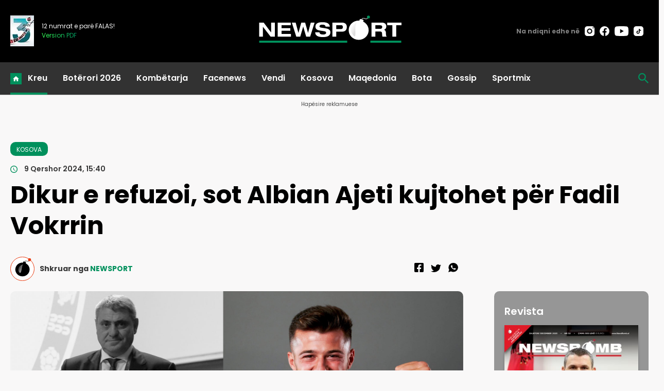

--- FILE ---
content_type: text/html; charset=UTF-8
request_url: https://newsport.al/kosova/dikur-e-refuzoi-sot-albian-ajeti-kujtohet-per-fadil-vokrrin-i500294
body_size: 23379
content:
<!doctype html>
<html>
    <head>
        <meta charset="utf-8">
        <meta name="viewport" content="width=device-width,initial-scale=1.0">
            <base href="/" />
        <title>Dikur e refuzoi, sot Albian Ajeti kujtohet për Fadil Vokrrin - KOSOVA</title>
    <meta property="og:locale" content="sq_AL" />
	<meta property="og:site_name" content="NEWSPORT" />
	<meta property="og:title" content="Dikur e refuzoi, sot Albian Ajeti kujtohet p&euml;r Fadil Vokrrin" />
	<meta property="og:url" content="https://newsport.al/kosova/dikur-e-refuzoi-sot-albian-ajeti-kujtohet-per-fadil-vokrrin-i500294" />
	<meta property="og:type" content="article" />
	<meta property="og:description" content="Fadil Vokrri, Albian AjetiAlbian Ajeti &euml;sht&euml; nj&euml; nga ata futbollist&euml; q&euml; kan&euml; refuzuar si Shqip&euml;rin&euml;, ashtu edhe Kosov&euml;n p&euml;r t&euml; veshur fanell&euml;n e Komb&euml;tareve t&euml; tjera, Zvicr&euml;s n&euml; rastin e tij" />
	
	<meta property="og:image" content="https://cdnimpuls.com/newsport.al/media3/-1200-630-1717940810xuntitled-design-471.png" />
	<meta property="og:image:width" content="1200" />
	<meta property="og:image:height" content="630" />
	<meta property="article:published_time" content="2024-06-09T15:40:00+02:00" />
	<meta property="article:modified_time" content="2024-06-09T15:40:00+02:00" />
	<meta property="og:updated_time" content="2024-06-09T15:40:00+02:00" />
	<meta property="article:section" content="KOSOVA" />
	<meta property="article:publisher" content="https://www.facebook.com/newsbomb.albaniaa" />
	
	<meta itemprop="name" content="Dikur e refuzoi, sot Albian Ajeti kujtohet p&euml;r Fadil Vokrrin" />
	<meta itemprop="headline" content="Dikur e refuzoi, sot Albian Ajeti kujtohet p&euml;r Fadil Vokrrin" />
	<meta name="description" itemprop="description" content="Fadil Vokrri, Albian AjetiAlbian Ajeti &euml;sht&euml; nj&euml; nga ata futbollist&euml; q&euml; kan&euml; refuzuar si Shqip&euml;rin&euml;, ashtu edhe Kosov&euml;n p&euml;r t&euml; veshur fanell&euml;n e Komb&euml;tareve t&euml; tjera, Zvicr&euml;s n&euml; rastin e tij" />
	<meta name="image" itemprop="image" content="https://cdnimpuls.com/newsport.al/media3/-1200-630-1717940810xuntitled-design-471.png" />
	<meta itemprop="datePublished" content="2024-06-09T15:40:00+02:00" />
	<meta itemprop="dateModified" content="2024-06-09T15:40:00+02:00" />
	<meta itemprop="author" content="NEWSPORT" />

<link rel="apple-touch-icon" sizes="180x180" href="/ikona/apple-touch-icon.png">
<link rel="icon" type="image/png" sizes="32x32" href="/ikona/favicon-32x32.png">
<link rel="icon" type="image/png" sizes="16x16" href="/ikona/favicon-16x16.png">
<link rel="manifest" href="/ikona/site.webmanifest">
<link rel="shortcut icon" href="/ikona/favicon.ico">
<meta name="msapplication-TileColor" content="#da532c">
<meta name="msapplication-config" content="/ikona/browserconfig.xml">
<meta name="theme-color" content="#ffffff">
<script type="application/ld+json">
{
  "@context": "https://schema.org/",
  "@type": "Article",
  "author": [
    {
      "@type": "Organization",
      "name": "NEWSPORT"
    }
  ],
  "headline": "Dikur e refuzoi, sot Albian Ajeti kujtohet p\u00ebr Fadil Vokrrin",
  "image": {
    "@type": "ImageObject",
    "url": "https://cdnimpuls.com/newsport.al/media3/-1200-630-1717940810xuntitled-design-471.png"
  },
  "datePublished": "2024-06-09T15:40:00+02:00",
  "publisher": {
    "@type": "Organization",
    "name": "NEWSPORT",
    "url": "https://newsport.al/",
    "logo": {
      "@type": "ImageObject",
      "url": "https://newsport.al/images/logo.svg"
    },
    "address": "Rruga Emin Duraku, Hyrja 1 Ap.14",
    "location": "Tirana, Albania"
  },
  "dateModified": "2024-06-09T15:40:00+02:00",
  "mainEntityOfPage": "https://newsport.al/kosova/dikur-e-refuzoi-sot-albian-ajeti-kujtohet-per-fadil-vokrrin-i500294",
  "description": "Fadil Vokrri, Albian AjetiAlbian Ajeti &euml;sht&euml; nj&euml; nga ata futbollist&euml; q&euml; kan&euml; refuzuar si Shqip&euml;rin&euml;, ashtu edhe Kosov&euml;n p&euml;r t&euml; veshur fanell&euml;n e Komb&euml;tareve t&euml; tjera, Zvicr&euml;s n&euml; rastin e tij"
}
</script>
		<link rel="canonical" href="https://newsport.al/kosova/dikur-e-refuzoi-sot-albian-ajeti-kujtohet-per-fadil-vokrrin-i500294" />
        <link rel="preconnect" href="https://fonts.googleapis.com">
        <link rel="preconnect" href="https://fonts.gstatic.com" crossorigin>
       	<link href="https://fonts.googleapis.com/css2?family=Poppins:ital,wght@0,100;0,200;0,300;0,400;0,500;0,600;0,700;0,800;0,900;1,100;1,200;1,300;1,400;1,500;1,600;1,700;1,800;1,900&display=swap" rel="stylesheet">
        <link rel="stylesheet" type="text/css" href="/css/normalize.css" />
    	<link rel="stylesheet" type="text/css" href="/css/styles.css?vs=13" />
    	<link rel="stylesheet" href="/swiper/swiper.css" />
<style>

.linkuim {
    color: #fff!important;
    background-color: #007bff!important;
    border-color: #007bff;
    display: inline-block;
    font-weight: 400;
    color: #212529;
    text-align: center;
    vertical-align: middle;
    cursor: pointer;
    -webkit-user-select: none;
    -moz-user-select: none;
    -ms-user-select: none;
    user-select: none;
    background-color: transparent;
    border: 1px solid transparent;
    padding: .275rem .75rem;
    font-size: 0.9rem;
    line-height: 1;
    border-radius: .25rem;
    transition: color .15s ease-in-out,background-color .15s ease-in-out,border-color .15s ease-in-out,box-shadow .15s ease-in-out;
}
.article_content-wrapper p video {
	height: auto;
}
.article_header_author {
    margin-bottom: 0;
}
.article_header_socialize {
    padding-bottom: 0;
}
.insertion-box {
	margin: 0 auto;
    padding: 0;
    text-align: center;
    display: block;
    border-radius: 10px;
    overflow: hidden;
}
@media(min-width:550px){
	.author_meta-name {
    	display: inline;
	}
}
@media(max-width:600px){
    .layout-form_article-body > p {
        font-size: 18px;
    }
}
</style>


<script async='async' src='https://www.googletagservices.com/tag/js/gpt.js'></script>
<script>
  var googletag = googletag || {};
  googletag.cmd = googletag.cmd || [];
</script>



<!-- Google tag (gtag.js) 
<script async src="https://www.googletagmanager.com/gtag/js?id=G-D5QD1HF5LP"></script>
<script>
    window.dataLayer = window.dataLayer || [];

    function gtag() {
        dataLayer.push(arguments);
    }
    gtag('js', new Date());

    gtag('config', 'G-D5QD1HF5LP');
</script>
-->

<!-- Google tag (gtag.js) -->
<script async src="https://www.googletagmanager.com/gtag/js?id=G-E93PZHLB7X"></script>
<script>
    window.dataLayer = window.dataLayer || [];

    function gtag() {
        dataLayer.push(arguments);
    }
    gtag('js', new Date());

    gtag('config', 'G-E93PZHLB7X');
</script>

<script src="/push.js?id=88"></script>    </head>
    <body>

       <header class="header">
           <div class="container">
               <div class="nav-bar-top">
                   
                       <div class="nav-bar-left">
                           <div class="nav-bar_magazine-wrapper">
                                <div class="nav-bar_magazine">



                       <div class="nav-bar_magazine-wrapper t">
                            <div class="nav-bar_magazine">
                                <img src="https://cdnimpuls.com/newsbomb.al/-46-60-media3/1727783642x3vite-508.jpg">
                                <div class="magazine-number">
                                     <p>12 numrat e parë FALAS!</p>
                                    <a target="_blank" href="https://newsbomb.al/kultureart/ne-mbushim-3-vite-dhe-kemi-nje-dhurate-per-ju-i341150"><span>Version PDF</span></a>
                                </div>
                            </div>
                        </div>


                                </div>
                            </div>
                       </div>
                       <div class="nav-bar-middle nav-flexy">
                           <a class="nav-bar_logo_wrapper" href="/">
                              <img src="images/logons.svg">
                           </a>
                       </div>
                       <div class="nav-bar-right nav-flexy">
                           <div class="nav-bar_social-wrapper">
                               <div class="social-blck">
                                   <span>Na ndiqni edhe në</span>
					      			<ul>
					      				<li><a href=""><img src="[data-uri]"></a></li>
					      				<li><a href=""><img src="[data-uri]"></a></li>
					      				<li><a href=""><img src="[data-uri]"></a></li>
					      				<li><a href=""><img src="[data-uri]"></a></li>
					      			</ul>
					      		</div>
                           </div>
                       </div>
                    </div>
               </div>
               <div class="nav-bar-navigation">
                   <div class="container nav-flexy">
                       <div class="nav-bar_button">
                            <button class="hamburger-button" id="menuBtn">
                            <img src="[data-uri]">
                            </button>
                        </div>
                       <nav class="navigation nav-flexy" id="menu">
                           <button id="btnclose"></button>
                           <ul class="nav-main-links">
                               <li class="active"><a href="#">Kreu</a></li>
                               <li><a href="/category/boterori-2026/">Botërori 2026</a></li>
                               <li><a href="/category/sports/">Kombëtarja</a></li>
                               <li><a href="/category/facenews/">Facenews</a></li>
                               <li><a href="/category/vendi/">Vendi</a></li>
                               <li><a href="/category/kosova/">Kosova</a></li>
                               <li><a href="/category/maqedonia/">Maqedonia</a></li>
                               <li><a href="/category/bota/">Bota</a></li>
                               <li><a href="/category/gossip/">Gossip</a></li>
                               <li><a href="/category/sportmix/">Sportmix</a></li>
                           </ul>
                           
                           <div class="social-blck">
		      			<ul>
		      			    <li><a href="https://www.instagram.com/newsbomb_albania/" target="_blank"><img src="[data-uri]"></a></li>
		      			    <li><a href="https://www.facebook.com/newsbomb.albaniaa" target="_blank"><img src="[data-uri]"></a></li>
		      			    <li><a href="https://www.youtube.com/@newsbombalbania8713/featured" target="_blank"><img src="[data-uri]"></a></li>
		      			    <li><a href="https://twitter.com/i/flow/login?redirect_after_login=%2FNewsbombAl" target="_blank"><img src="[data-uri]"></a></li>
		      			 </ul>
		      			 
		      		</div>
		      		<div class="mediadesk-link">
		      			<span>Created and monetized by</span>
		      			<a href="https://mediadesk.al/"><img src="[data-uri]"></a>
		      		</div>
                       </nav>
                       <div class="nav-bar-middle nav-flexy logo-mobile">
                           <a class="nav-bar_logo_wrapper" href="/">
                              <img src="images/logons.svg">
                           </a>
                       </div>
                       <div class="nav-bar_search-wrapper">
                           <div class="nav-search">
    							<button id="btnSearch"></button>
    					    	<div class="search-block" id="theSearch">
               	   	  			<script async src="https://cse.google.com/cse.js?cx=74fa1cc137f7247fe">
                                </script>
                                <div class="gcse-search"></div>
            		   	   	  	</div>
    					   </div>
                       </div>
                   </div>
               </div>
          
       </header>      
       <main>
     <div class="inset-top-wrapper">
      <p class="inset-above-txt">Hapësire reklamuese</p>
           <div class="inset">
             <div class="reklame">    
               <div class='mediajsnative' ><div id='t6969ad88b1221' data-p='100' style='display:none'><div id="gpt-passback-sport1">
  <script>
    window.googletag = window.googletag || {cmd: []};
    googletag.cmd.push(function() {
    googletag.defineSlot('/97842098/Newsport_1', [[300, 250], [300, 600], [970, 90], [300, 100], [970, 250], [728, 90]], 'gpt-passback-sport1').addService(googletag.pubads());
    googletag.enableServices();
    googletag.display('gpt-passback-sport1');
    });
  </script>
</div></div></div><script src="https://ads.mediadesk.ai/nativeads/tag.1.js?id=5"></script>        	           	               </div>
            </div>
        </div>
    </div>          
       <div class="top-articles-section">
               <div class="container">
                   <div class="c-flexy">
                       <div class="section-title">
                           <h3>Çështjet kryesore</h3>
                       </div>
                       <div class="grid grid-temp-3">

                       </div>
                   </div>
               </div>
           </div>
  
  
               
            <div class="layout addpadd50">
               <div class="container">
                <div class="layout_content">
                    <div class="article_header article-header-container">
                            <div class="article_header_meta">
                                <a href="kosova" alt="KOSOVA"><span class="article_header_rubric_label">KOSOVA</span></a>
                                <time class="article_header_datebar-date"> 9 Qershor 2024, 15:40</time>
                            </div>
                             <div class="article_header_title">
                                <h1>Dikur e refuzoi, sot Albian Ajeti kujtohet për Fadil Vokrrin </h1>
                                 
                            </div>
                                                        <div class="article_header-media">
	                            <div class="article_header_author">
	                                  <img class="author_image" src="/images/author.svg" alt=""> 
	                                  <div class="author_meta">
	                                      <span class="author_meta-name">Shkruar nga </span>
	                                      <span>NEWSPORT</span>
	                                </div>
                                </div>
                            	<div class="article_header_socialize"></div>
                            
                            </div>
                                                    </div>
                    <div class="layout-form">
                        <div class="layout-form_body c-flexy">
                            <div class="layout-form_body_left">
                                <div class="layout-form_article-body">


<div class="horizontal imazhiim" data-mce-contenteditable="false"><img src="https://cdnimpuls.com/newsport.al/media3/-900-0-1717940810xuntitled-design-471.png" width="100%" alt="Dikur e refuzoi, sot Albian Ajeti kujtohet p&euml;r Fadil Vokrrin" style="display:block" data-size="x" data-id="536323" />
<div class="captionposhte" data-mce-contenteditable="false"><span class="tit"><strong>Fadil Vokrri, Albian Ajeti</strong></span></div>
</div>
<p>Albian Ajeti &euml;sht&euml; nj&euml; nga ata futbollist&euml; q&euml; kan&euml; refuzuar si Shqip&euml;rin&euml;, ashtu edhe Kosov&euml;n p&euml;r t&euml; veshur fanell&euml;n e Komb&euml;tareve t&euml; tjera, Zvicr&euml;s n&euml; rastin e tij. Vite m&euml; par&euml;, kur ai shp&euml;rtheu n&euml; rradh&euml;t e Basel, u kthye n&euml; nj&euml; em&euml;r t&euml; nxeht&euml; merkatoje fal&euml; paraqitjeve t&euml; tij.</p>
<p>E sigurisht, vjen edhe interesi nga ekipet komb&euml;tare me Shqip&euml;rin&euml; q&euml; po niste nj&euml; cik&euml;l t&euml; ri fitues pas Euro 2016, nd&euml;rsa Kosova &lsquo;lindi&rsquo; p&euml;r her&euml; t&euml; par&euml; n&euml; aspektin futbollistik. Federatat respektive i b&euml;n&euml; ftes&euml;n zyrtare, por mor&euml;n mbrapsht nj&euml; p&euml;rgjigje negative.</p>
<p>Albian Ajeti, v&euml;llai i Arlindit q&euml; do t&euml; jet&euml; titullar n&euml; Euro 2024, zgjodhi t&euml; p&euml;rfaq&euml;soj&euml; Zvicr&euml;n duke refuzuar ngjyrat kuqezi si dhe ftes&euml;n direkte t&euml; Fadil Vokrrit t&euml; ndjer&euml;.</p>
<p>Sot 6 vite m&euml; par&euml;, legjenda e futbollit dardan, nism&euml;tari i misionit &ldquo;Futboll p&euml;r Kosov&euml;n&rdquo; dhe ish-presidenti i Federat&euml;s s&euml; Futbollit t&euml; Kosov&euml;s, u nda nga jeta pas nj&euml; s&euml;mundje t&euml; r&euml;nd&euml;.</p>
<p>N&euml; k&euml;t&euml; &lsquo;dit&euml; zie&rsquo; t&euml; futbollit dardan, mesazhet jan&euml; t&euml; shumta nga figurat sportive q&euml; p&euml;rkujtojn&euml; legjend&euml;n Fadil Vokrri. Mes tyre &euml;sht&euml; edhe ai i Albian Ajetit, i cili ndan nj&euml; foto t&euml; vjet&euml;r t&euml; tij&euml;n me Vokrrin n&euml;n di&ccedil;itur&euml;n: P&euml;rgjithmon&euml; do t&euml; kujtohesh, Legjend&euml;.</p>
<div class="horizontal imazhiim" data-mce-contenteditable="false"><img src="https://cdnimpuls.com/newsport.al/media3/-900-0-1717940431xscreenshot-3-339.jpg" width="100%" alt="Dikur e refuzoi, sot Albian Ajeti kujtohet p&euml;r Fadil Vokrrin" style="display:block" data-size="x" data-id="536322" />
<div class="captionposhte" data-mce-contenteditable="false">&nbsp;</div>
</div>
<p>&nbsp;</p><div class='tags'><span>Tags:</span> <p><a href='/tag/tag-fadil-vokrri'>tag/fadil-vokrri</a>
 <a href='/tag/albian-ajeti'>albian ajeti</a>
 <a href='/tag/kosova'>kosova</a>
 <a href='/tag/shqiperia'>shqiperia</a>
 </p></div><div style='margin-top:30px'><div>
<div class="kodiim" data-mce-contenteditable="false">
<div class="referendumet" style="min-height: 40px;" data-id="281">Poll</div>
<script src="/poll/poll0.js"></script>
</div>
</div></div> 



      <div class="layout-form_article-grid" style="margin-top:40px;">
                       <div class="grid-item">
                           <div class="item-column">
                               <div class="column-title float-top-title">
                                   <h3>Lexo gjithashtu</h3>
                               </div>
                               <div class="big-three-rail">
			      		
			      		<article class="a-card " data-cat="KOSOVA">
                			                   <div class="a-card_image">
                			                       <a href="/kosova/zyrtare-lirim-kastrati-i-udit-te-gjithe-transferohet-ne-hungari-i527158">
                			                       <figure class="a-media">
                			                           <img class="a-media_img" src="https://cdnimpuls.com/newsport.al/media3/-610-366-1768512041xthe-best-fans-in-hungary-529.jpg" onerror="this.style.display='none'">
                			                       </figure>
                			                       </a>
                			                   </div>
                			                   <div class="a-card_content">
                			                     	<span class="a-cat">KOSOVA</span>
                			                   		<a  href="/kosova/zyrtare-lirim-kastrati-i-udit-te-gjithe-transferohet-ne-hungari-i527158">
                				                        <h3 class="a-head">ZYRTARE/ Lirim Kastrati i ÇUDIT të gjithë, transferohet në Hungari</h3>
                				                     </a>
                				                     <span class="a-meta">
                				                          <span class="a-date"><span class="dayofweek">E Enjte </span><time>22:21</time></span>
                				                          <span class="a-author"></span>
                				                      </span>
                			                   </div>
                		                </article>
                		  
			      		<article class="a-card " data-cat="KOSOVA">
                			                   <div class="a-card_image">
                			                       <a href="/kosova/zyrtare-nga-holanda-ne-superlige-bardheblute-e-kryeqytetit-ia-bejne-bum-n-i527144">
                			                       <figure class="a-media">
                			                           <img class="a-media_img" src="https://cdnimpuls.com/newsport.al/media3/-610-366-1739658466xscreenshot-19-304.jpg" onerror="this.style.display='none'">
                			                       </figure>
                			                       </a>
                			                   </div>
                			                   <div class="a-card_content">
                			                     	<span class="a-cat">KOSOVA</span>
                			                   		<a  href="/kosova/zyrtare-nga-holanda-ne-superlige-bardheblute-e-kryeqytetit-ia-bejne-bum-n-i527144">
                				                        <h3 class="a-head">ZYRTARE/ Nga Holanda në Superligë, bardheblutë e kryeqytetit ia bëjnë “BUM” në merkato</h3>
                				                     </a>
                				                     <span class="a-meta">
                				                          <span class="a-date"><span class="dayofweek">E Enjte </span><time>17:40</time></span>
                				                          <span class="a-author"></span>
                				                      </span>
                			                   </div>
                		                </article>
                		  
			      		<article class="a-card " data-cat="KOSOVA">
                			                   <div class="a-card_image">
                			                       <a href="/kosova/thomas-brdaric-nuk-njeh-limite-transferon-te-drenica-dy-ish-te-tjere-te-s-i527114">
                			                       <figure class="a-media">
                			                           <img class="a-media_img" src="https://cdnimpuls.com/newsport.al/media3/-610-366-1768462039xthomas-brdaric-dhe-ndihmesi-i-tijjpg-967.jpg" onerror="this.style.display='none'">
                			                       </figure>
                			                       </a>
                			                   </div>
                			                   <div class="a-card_content">
                			                     	<span class="a-cat">KOSOVA</span>
                			                   		<a  href="/kosova/thomas-brdaric-nuk-njeh-limite-transferon-te-drenica-dy-ish-te-tjere-te-s-i527114">
                				                        <h3 class="a-head">Thomas Brdaric nuk njeh “limite”, transferon te Drenica dy ish të tjerë të Superiores (EMRAT)</h3>
                				                     </a>
                				                     <span class="a-meta">
                				                          <span class="a-date"><span class="dayofweek">E Enjte </span><time>08:40</time></span>
                				                          <span class="a-author"></span>
                				                      </span>
                			                   </div>
                		                </article>
                		  
			      		<article class="a-card " data-cat="KOSOVA">
                			                   <div class="a-card_image">
                			                       <a href="/kosova/zyrtare-1-milion-euro-andi-hadroj-shok-ekipi-me-mbrojtesin-e-kosoves-i527027">
                			                       <figure class="a-media">
                			                           <img class="a-media_img" src="https://cdnimpuls.com/newsport.al/media3/-610-366-1768305499xscreenshot-1-380.png" onerror="this.style.display='none'">
                			                       </figure>
                			                       </a>
                			                   </div>
                			                   <div class="a-card_content">
                			                     	<span class="a-cat">KOSOVA</span>
                			                   		<a  href="/kosova/zyrtare-1-milion-euro-andi-hadroj-shok-ekipi-me-mbrojtesin-e-kosoves-i527027">
                				                        <h3 class="a-head">ZYRTARE/ 1 milion euro, Andi Hadroj shok ekipi me mbrojtësin e Kosovës</h3>
                				                     </a>
                				                     <span class="a-meta">
                				                          <span class="a-date"><span class="dayofweek">E Martë </span><time>12:59</time></span>
                				                          <span class="a-author"></span>
                				                      </span>
                			                   </div>
                		                </article>
                		  
			      		<article class="a-card " data-cat="KOSOVA">
                			                   <div class="a-card_image">
                			                       <a href="/kosova/zyrtare-ishte-i-padiskutueshem-te-vllaznia-ish-i-i-shkodraneve-largohet-n-i527018">
                			                       <figure class="a-media">
                			                           <img class="a-media_img" src="https://cdnimpuls.com/newsport.al/media3/-610-366-1768293541xsnapinsta-ai-3576030100932633061-201.jpg" onerror="this.style.display='none'">
                			                       </figure>
                			                       </a>
                			                   </div>
                			                   <div class="a-card_content">
                			                     	<span class="a-cat">KOSOVA</span>
                			                   		<a  href="/kosova/zyrtare-ishte-i-padiskutueshem-te-vllaznia-ish-i-i-shkodraneve-largohet-n-i527018">
                				                        <h3 class="a-head">ZYRTARE/ Ishte i padiskutueshëm te Vllaznia, ish-i i shkodranëve largohet nga skuadra e Superligës</h3>
                				                     </a>
                				                     <span class="a-meta">
                				                          <span class="a-date"><span class="dayofweek">E Martë </span><time>09:40</time></span>
                				                          <span class="a-author"></span>
                				                      </span>
                			                   </div>
                		                </article>
                		  
			      		<article class="a-card " data-cat="KOSOVA">
                			                   <div class="a-card_image">
                			                       <a href="/kosova/zyratre-braktisi-tiranen-ne-moment-te-veshtire-mesfushori-firmos-me-kuqez-i526920">
                			                       <figure class="a-media">
                			                           <img class="a-media_img" src="https://cdnimpuls.com/newsport.al/media3/-610-366-1767979003xc8179ef3-c2ca-4947-af98-d49afc36190c-407.jfif" onerror="this.style.display='none'">
                			                       </figure>
                			                       </a>
                			                   </div>
                			                   <div class="a-card_content">
                			                     	<span class="a-cat">KOSOVA</span>
                			                   		<a  href="/kosova/zyratre-braktisi-tiranen-ne-moment-te-veshtire-mesfushori-firmos-me-kuqez-i526920">
                				                        <h3 class="a-head">ZYRATRE/ “Braktisi” Tiranën në moment të vështirë, mesfushori firmos me kuqezinjtë</h3>
                				                     </a>
                				                     <span class="a-meta">
                				                          <span class="a-date"><span class="dayofweek">E Shtunë </span><time>22:56</time></span>
                				                          <span class="a-author"></span>
                				                      </span>
                			                   </div>
                		                </article>
                		  
			      		<article class="a-card " data-cat="KOSOVA">
                			                   <div class="a-card_image">
                			                       <a href="/kosova/zyrtare-kampion-me-partizanin-mesfushori-njofton-largimin-nga-ekipi-i526895">
                			                       <figure class="a-media">
                			                           <img class="a-media_img" src="https://cdnimpuls.com/newsport.al/media3/-610-366-1768039483xscreenshot-3-874.png" onerror="this.style.display='none'">
                			                       </figure>
                			                       </a>
                			                   </div>
                			                   <div class="a-card_content">
                			                     	<span class="a-cat">KOSOVA</span>
                			                   		<a  href="/kosova/zyrtare-kampion-me-partizanin-mesfushori-njofton-largimin-nga-ekipi-i526895">
                				                        <h3 class="a-head">ZYRTARE/ Kampion me Partizanin, mesfushori njofton LARGIMIN nga ekipi</h3>
                				                     </a>
                				                     <span class="a-meta">
                				                          <span class="a-date"><span class="dayofweek">E Shtunë </span><time>14:34</time></span>
                				                          <span class="a-author"></span>
                				                      </span>
                			                   </div>
                		                </article>
                		  
			      		<article class="a-card " data-cat="KOSOVA">
                			                   <div class="a-card_image">
                			                       <a href="/kosova/ka-luajtur-me-kryeqytetasit-dhe-ka-pasur-trajner-ilir-dajen-uesi-shqi-i526852">
                			                       <figure class="a-media">
                			                           <img class="a-media_img" src="https://cdnimpuls.com/newsport.al/media3/-610-366-1767975128x6778e1dc-0a59-487a-9c75-27ca79cf269c-248.jfif" onerror="this.style.display='none'">
                			                       </figure>
                			                       </a>
                			                   </div>
                			                   <div class="a-card_content">
                			                     	<span class="a-cat">KOSOVA</span>
                			                   		<a  href="/kosova/ka-luajtur-me-kryeqytetasit-dhe-ka-pasur-trajner-ilir-dajen-uesi-shqi-i526852">
                				                        <h3 class="a-head">Ka luajtur me kryeqytetasit dhe ka pasur trajner Ilir Dajën, sulmuesit shqiptar i ndodh e “papritura”</h3>
                				                     </a>
                				                     <span class="a-meta">
                				                          <span class="a-date"><span class="dayofweek">E Premte </span><time>17:06</time></span>
                				                          <span class="a-author"></span>
                				                      </span>
                			                   </div>
                		                </article>
                		  
			      		<article class="a-card " data-cat="KOSOVA">
                			                   <div class="a-card_image">
                			                       <a href="/kosova/zyrtare-jo-vetem-da-silva-edhe-ish-i-i-tiranes-bashkohet-me-ish-trajnerin-i526826">
                			                       <figure class="a-media">
                			                           <img class="a-media_img" src="https://cdnimpuls.com/newsport.al/media3/-610-366-1767943292xvictor-da-silva-thomas-brdaricjpg-781.jpg" onerror="this.style.display='none'">
                			                       </figure>
                			                       </a>
                			                   </div>
                			                   <div class="a-card_content">
                			                     	<span class="a-cat">KOSOVA</span>
                			                   		<a  href="/kosova/zyrtare-jo-vetem-da-silva-edhe-ish-i-i-tiranes-bashkohet-me-ish-trajnerin-i526826">
                				                        <h3 class="a-head">ZYRTARE/ Jo vetëm Da Silva, edhe ish-i i Tiranës bashkohet me ish-trajnerin e Vllaznisë</h3>
                				                     </a>
                				                     <span class="a-meta">
                				                          <span class="a-date"><span class="dayofweek">E Premte </span><time>09:29</time></span>
                				                          <span class="a-author"></span>
                				                      </span>
                			                   </div>
                		                </article>
                		  
			      		<article class="a-card " data-cat="KOSOVA">
                			                   <div class="a-card_image">
                			                       <a href="/kosova/zyrtare-partizani-e-largoi-da-silva-shumb-kohe-dhe-ribashkohet-me-ish-tra-i526810">
                			                       <figure class="a-media">
                			                           <img class="a-media_img" src="https://cdnimpuls.com/newsport.al/media3/-610-366-1767891625xscreenshot-5-588.png" onerror="this.style.display='none'">
                			                       </figure>
                			                       </a>
                			                   </div>
                			                   <div class="a-card_content">
                			                     	<span class="a-cat">KOSOVA</span>
                			                   		<a  href="/kosova/zyrtare-partizani-e-largoi-da-silva-shumb-kohe-dhe-ribashkohet-me-ish-tra-i526810">
                				                        <h3 class="a-head">ZYRTARE/ Partizani e largoi, Da Silva s’humb kohë dhe ribashkohet me ish-trajnerin e Vllaznisë</h3>
                				                     </a>
                				                     <span class="a-meta">
                				                          <span class="a-date"><span class="dayofweek">E Enjte </span><time>19:00</time></span>
                				                          <span class="a-author"></span>
                				                      </span>
                			                   </div>
                		                </article>
                		  
			      		<article class="a-card " data-cat="KOSOVA">
                			                   <div class="a-card_image">
                			                       <a href="/kosova/permbytjet-masive-granit-xhaka-u-vjen-ne-ndihme-shqiptareve-i526795">
                			                       <figure class="a-media">
                			                           <img class="a-media_img" src="https://cdnimpuls.com/newsport.al/media3/-610-366-59fdbe127e34becf157fe10fb5a9378f.jpg" onerror="this.style.display='none'">
                			                       </figure>
                			                       </a>
                			                   </div>
                			                   <div class="a-card_content">
                			                     	<span class="a-cat">KOSOVA</span>
                			                   		<a  href="/kosova/permbytjet-masive-granit-xhaka-u-vjen-ne-ndihme-shqiptareve-i526795">
                				                        <h3 class="a-head">Përmbytjet masive, Granit Xhaka u vjen në “ndihmë” shqiptarëve</h3>
                				                     </a>
                				                     <span class="a-meta">
                				                          <span class="a-date"><span class="dayofweek">E Enjte </span><time>14:41</time></span>
                				                          <span class="a-author"></span>
                				                      </span>
                			                   </div>
                		                </article>
                		  
			      		<article class="a-card " data-cat="KOSOVA">
                			                   <div class="a-card_image">
                			                       <a href="/kosova/e-papritur-4-milione-euro-kampioni-i-ilir-dajes-braktis-ekipin-per-aventu-i526770">
                			                       <figure class="a-media">
                			                           <img class="a-media_img" src="https://cdnimpuls.com/newsport.al/media3/-610-366-1767810014xscreenshot-1-805.png" onerror="this.style.display='none'">
                			                       </figure>
                			                       </a>
                			                   </div>
                			                   <div class="a-card_content">
                			                     	<span class="a-cat">KOSOVA</span>
                			                   		<a  href="/kosova/e-papritur-4-milione-euro-kampioni-i-ilir-dajes-braktis-ekipin-per-aventu-i526770">
                				                        <h3 class="a-head">E PAPRITUR/ 4 milionë euro, kampioni i Ilir Dajës braktis ekipin për aventurën amerikane</h3>
                				                     </a>
                				                     <span class="a-meta">
                				                          <span class="a-date"><span class="dayofweek">E Mërkurë </span><time>22:05</time></span>
                				                          <span class="a-author"></span>
                				                      </span>
                			                   </div>
                		                </article>
                		  
			      		<article class="a-card " data-cat="KOSOVA">
                			                   <div class="a-card_image">
                			                       <a href="/kosova/zyrtare-te-kuqte-shkundin-kupolen-drejtuese-prezantohet-drejtori-i-ri-spo-i526758">
                			                       <figure class="a-media">
                			                           <img class="a-media_img" src="https://cdnimpuls.com/newsport.al/media3/-610-366-1767803829xscreenshot-2-167.png" onerror="this.style.display='none'">
                			                       </figure>
                			                       </a>
                			                   </div>
                			                   <div class="a-card_content">
                			                     	<span class="a-cat">KOSOVA</span>
                			                   		<a  href="/kosova/zyrtare-te-kuqte-shkundin-kupolen-drejtuese-prezantohet-drejtori-i-ri-spo-i526758">
                				                        <h3 class="a-head">ZYRTARE/ Të kuqtë “shkundin” kupolën drejtuese, prezantohet Drejtori i ri Sportiv</h3>
                				                     </a>
                				                     <span class="a-meta">
                				                          <span class="a-date"><span class="dayofweek">E Mërkurë </span><time>18:04</time></span>
                				                          <span class="a-author"></span>
                				                      </span>
                			                   </div>
                		                </article>
                		  
			      		<article class="a-card " data-cat="KOSOVA">
                			                   <div class="a-card_image">
                			                       <a href="/kosova/vlen-350-mije-euro-ish-mbrojte-si-i-vallznise-fut-ne-sherr-rivalet-e-supe-i526722">
                			                       <figure class="a-media">
                			                           <img class="a-media_img" src="https://cdnimpuls.com/newsport.al/media3/-610-366-1765031518xscreenshot-1-747.jpg" onerror="this.style.display='none'">
                			                       </figure>
                			                       </a>
                			                   </div>
                			                   <div class="a-card_content">
                			                     	<span class="a-cat">KOSOVA</span>
                			                   		<a  href="/kosova/vlen-350-mije-euro-ish-mbrojte-si-i-vallznise-fut-ne-sherr-rivalet-e-supe-i526722">
                				                        <h3 class="a-head">Vlen 350 mijë euro, ish-mbrojtësi i Vllaznisë fut në “sherr” rivalët e Superiores</h3>
                				                     </a>
                				                     <span class="a-meta">
                				                          <span class="a-date"><span class="dayofweek">E Martë </span><time>19:50</time></span>
                				                          <span class="a-author"></span>
                				                      </span>
                			                   </div>
                		                </article>
                		  
			      		<article class="a-card " data-cat="KOSOVA">
                			                   <div class="a-card_image">
                			                       <a href="/kosova/zyrtare-ka-fituar-kampionatin-me-kryeqytetasit-mbrojtesi-veteran-behet-me-i526721">
                			                       <figure class="a-media">
                			                           <img class="a-media_img" src="https://cdnimpuls.com/newsport.al/media3/-610-366-1767724817xscreenshot-10-894.png" onerror="this.style.display='none'">
                			                       </figure>
                			                       </a>
                			                   </div>
                			                   <div class="a-card_content">
                			                     	<span class="a-cat">KOSOVA</span>
                			                   		<a  href="/kosova/zyrtare-ka-fituar-kampionatin-me-kryeqytetasit-mbrojtesi-veteran-behet-me-i526721">
                				                        <h3 class="a-head">ZYRTARE/ Ka fituar kampionatin me kryeqytetasit, mbrojtësi “veteran” bëhet me ekip të ri</h3>
                				                     </a>
                				                     <span class="a-meta">
                				                          <span class="a-date"><span class="dayofweek">E Martë </span><time>19:35</time></span>
                				                          <span class="a-author"></span>
                				                      </span>
                			                   </div>
                		                </article>
                		  
			      		<article class="a-card " data-cat="KOSOVA">
                			                   <div class="a-card_image">
                			                       <a href="/kosova/beri-buje-me-transferimin-te-lazio-uesi-shqiptar-prane-largimit-nga-b-i526707">
                			                       <figure class="a-media">
                			                           <img class="a-media_img" src="https://cdnimpuls.com/newsport.al/media3/-610-366-1767706667xscreenshot-3-384.png" onerror="this.style.display='none'">
                			                       </figure>
                			                       </a>
                			                   </div>
                			                   <div class="a-card_content">
                			                     	<span class="a-cat">KOSOVA</span>
                			                   		<a  href="/kosova/beri-buje-me-transferimin-te-lazio-uesi-shqiptar-prane-largimit-nga-b-i526707">
                				                        <h3 class="a-head">Bëri “bujë” me transferimin te Lazio, sulmuesi shqiptar pranë largimit nga Bundesliga</h3>
                				                     </a>
                				                     <span class="a-meta">
                				                          <span class="a-date"><span class="dayofweek">E Martë </span><time>14:35</time></span>
                				                          <span class="a-author"></span>
                				                      </span>
                			                   </div>
                		                </article>
                		                            		             
            		              </div>
                           </div>
                       </div>
                   </div>

                            </div>
                      
                            </div>
<div class="layout-form_body_right">
                                <div class="layout-form_body_right-rail">
                                  
                                       <div class="mag-col-wrapper">
                                           <div class="column-title">
                                               <h4>Revista</h4>
                                           </div>
            <div class="mag-cover-wrap">
                                               <div class="mag-cover">
                                                   <a href="https://revista.newsbomb.al" target="_blank"><img src="https://cdnimpuls.com/newsbomb.al/media3/-0-390-1765982826xcover-instagram-post-750.jpg" width="100%"></a>
                                               </div>
                                               <div class="mag-actions">
                                                   <h3 class="mag-pud_date"></h3>
                                                   <a href="https://revista.newsbomb.al" target="_blank">
                                                   <button class="mag-sub_btn">
                                                       <span>Abonohu tani dhe lexoje</span>
                                                        <img src="[data-uri]">
                		                
                                                     </button>
                                                     </a>
                                               </div>
                                           </div>                       
                                       </div>
                                      
                                      
                                       <div class="inset">
                                   <div class="reklame">
               <div class='mediajsnative' ><div id='t6969ad88b122f' data-p='100' style='display:none'><div id="gpt-passback-sport2">
  <script>
    window.googletag = window.googletag || {cmd: []};
    googletag.cmd.push(function() {
    googletag.defineSlot('/97842098/Newsport_2', [[300, 250], [300, 600], [970, 90], [300, 100], [970, 250], [728, 90]], 'gpt-passback-sport2').addService(googletag.pubads());
    googletag.enableServices();
    googletag.display('gpt-passback-sport2');
    });
  </script>
</div></div></div><script src="https://ads.mediadesk.ai/nativeads/tag.1.js?id=5"></script>        	           	                                      </div>
                               </div>
                               <div class="inset">
                                   <div class="reklame">
               <div class='mediajsnative' ><div id='t6969ad88b1234' data-p='100' style='display:none'><div id="gpt-passback-sport3">
  <script>
    window.googletag = window.googletag || {cmd: []};
    googletag.cmd.push(function() {
    googletag.defineSlot('/97842098/Newsport_3', [[300, 250], [300, 600], [970, 90], [300, 100], [970, 250], [728, 90]], 'gpt-passback-sport3').addService(googletag.pubads());
    googletag.enableServices();
    googletag.display('gpt-passback-sport3');
    });
  </script>
</div></div></div><script src="https://ads.mediadesk.ai/nativeads/tag.1.js?id=5"></script>        	           	                                      </div>
                               </div>
                                       <div class="art-listing-wrap bordered-card-rail">
                                            <div class="column-title">
                                               <h3>Lajmet e fundit</h3>
                                           </div>
                                           <div class="art-listing">
			      		
			      		<article class="a-card " data-cat="SUPERIORE">
                			                   <div class="a-card_image">
                			                       <a href="/vendi/superiore/zyrtare-elbasani-blindon-in-nje-nigerian-perforcon-ekipin-e--i527162">
                			                       <figure class="a-media">
                			                           <img class="a-media_img" src="https://cdnimpuls.com/newsport.al/media3/-70-70-1768515345xscreenshot-1-103.png" onerror="this.style.display='none'">
                			                       </figure>
                			                       </a>
                			                   </div>
                			                   <div class="a-card_content">
                			                     	<span class="a-cat">SUPERIORE</span>
                			                   		<a  href="/vendi/superiore/zyrtare-elbasani-blindon-in-nje-nigerian-perforcon-ekipin-e--i527162">
                				                        <h3 class="a-head">ZYRTARE/ Elbasani “blindon” sulmin, një nigerian përforcon ekipin e Superiores</h3>
                				                     </a>
                				                     <span class="a-meta">
                				                          <span class="a-date"><span class="dayofweek">E Premte </span><time>00:28</time></span>
                				                          <span class="a-author"></span>
                				                      </span>
                			                   </div>
                		                </article>
                		  
			      		<article class="a-card  ikonaplay " data-cat="LA LIGA">
                			                   <div class="a-card_image">
                			                       <a href="/bota/la-liga/video-2-gola-nga-dyshja-spanjolle-barcelona-likuidon-ish-mesfushori-i527160">
                			                       <figure class="a-media">
                			                           <img class="a-media_img" src="https://cdnimpuls.com/newsport.al/media3/-70-70-1768513520xscreenshot-5-661.png" onerror="this.style.display='none'">
                			                       </figure>
                			                       </a>
                			                   </div>
                			                   <div class="a-card_content">
                			                     	<span class="a-cat">LA LIGA</span>
                			                   		<a  href="/bota/la-liga/video-2-gola-nga-dyshja-spanjolle-barcelona-likuidon-ish-mesfushori-i527160">
                				                        <h3 class="a-head">VIDEO/ 2 gola nga dyshja spanjolle, Barcelona “likuidon” ish-mesfushorin e Partizanit dhe kap çerekfinalen</h3>
                				                     </a>
                				                     <span class="a-meta">
                				                          <span class="a-date"><span class="dayofweek">E Enjte </span><time>23:10</time></span>
                				                          <span class="a-author"></span>
                				                      </span>
                			                   </div>
                		                </article>
                		                                    		                </div>
                    		                 <a href="" class="show-more">
                                                   <span>Zbulo më shumë artikuj</span>
                                                  <img src="[data-uri]">
                                               </a>
                                       </div>
                                    <div class="inset">
                                   <div class="reklame">
               <div class='mediajsnative' ><div id='t6969ad88b1238' data-p='100' style='display:none'><div id="gpt-passback-sport4">
  <script>
    window.googletag = window.googletag || {cmd: []};
    googletag.cmd.push(function() {
    googletag.defineSlot('/97842098/Newsport_4', [[300, 250], [300, 600], [970, 90], [300, 100], [970, 250], [728, 90]], 'gpt-passback-sport4').addService(googletag.pubads());
    googletag.enableServices();
    googletag.display('gpt-passback-sport4');
    });
  </script>
</div></div></div><script src="https://ads.mediadesk.ai/nativeads/tag.1.js?id=5"></script>        	           	                                      </div>
                               </div>
                               <div class="inset">
                                   <div class="reklame">
               <div class='mediajsnative' ><div id='t6969ad88b123c' data-p='100' style='display:none'><div id="gpt-passback-sport5">
  <script>
    window.googletag = window.googletag || {cmd: []};
    googletag.cmd.push(function() {
    googletag.defineSlot('/97842098/Newsport_5', [[300, 250], [300, 600], [970, 90], [300, 100], [970, 250], [728, 90]], 'gpt-passback-sport5').addService(googletag.pubads());
    googletag.enableServices();
    googletag.display('gpt-passback-sport5');
    });
  </script>
</div></div></div><script src="https://ads.mediadesk.ai/nativeads/tag.1.js?id=5"></script>        	           	                                      </div>
                               </div>
                               <div class="inset">
                                   <div class="reklame">
               <div class='mediajsnative' ><div id='t6969ad88b1240' data-p='100' style='display:none'><div id="gpt-passback-sport6">
  <script>
    window.googletag = window.googletag || {cmd: []};
    googletag.cmd.push(function() {
    googletag.defineSlot('/97842098/Newsport_6', [[300, 250], [300, 600], [970, 90], [300, 100], [970, 250], [728, 90]], 'gpt-passback-sport6').addService(googletag.pubads());
    googletag.enableServices();
    googletag.display('gpt-passback-sport6');
    });
  </script>
</div></div></div><script src="https://ads.mediadesk.ai/nativeads/tag.1.js?id=5"></script>        	           	                                      </div>
                               </div>
                               <div class="inset">
                                   <div class="reklame">
               <div class='mediajsnative' ><div id='t6969ad88b1244' data-p='100' style='display:none'><div id="gpt-passback-sport7">
  <script>
    window.googletag = window.googletag || {cmd: []};
    googletag.cmd.push(function() {
    googletag.defineSlot('/97842098/Newsport_7', [[300, 250], [300, 600], [970, 90], [300, 100], [970, 250], [728, 90]], 'gpt-passback-sport7').addService(googletag.pubads());
    googletag.enableServices();
    googletag.display('gpt-passback-sport7');
    });
  </script>
</div></div></div><script src="https://ads.mediadesk.ai/nativeads/tag.1.js?id=5"></script>        	           	                                      </div>
                               </div>
                               <div class="inset">
                                   <div class="reklame">
                       	           	                                      </div>
                               </div> 
                               
                                
                               
                               
                                </div>
                            </div>                        </div>
                    </div>
                </div>
            </div>
            
        </div>
              
                <div class="oped-section">
               <div class="container">
                   <div class="c-flexy">
                       <div class="section-title">
                           <h1>gossip</h1>
                       </div>
                       <div class="grid grid-temp-2">
			      		
			      		<article class="a-card " data-cat="SERIE A">
                			                   <div class="a-card_image">
                			                       <a href="/bota/serie-a/e-do-kapiteni-legjendar-i-romes-kristjan-asllani-shume-prane-transf-i527081">
                			                       <figure class="a-media">
                			                           <img class="a-media_img" src="https://cdnimpuls.com/newsport.al/media3/-130-130-1768397916xasllani-torino-imago-interno-720x409-591.jpg" onerror="this.style.display='none'">
                			                       </figure>
                			                       </a>
                			                   </div>
                			                   <div class="a-card_content">
                			                     	<span class="a-cat">SERIE A</span>
                			                   		<a  href="/bota/serie-a/e-do-kapiteni-legjendar-i-romes-kristjan-asllani-shume-prane-transf-i527081">
                				                        <h3 class="a-head">E do kapiteni “legjendar” i Romës, Kristjan Asllani shumë pranë transferimit te 9 herë kampionët e Italisë</h3>
                				                     </a>
                				                     <span class="a-meta">
                				                          <span class="a-date"><span class="dayofweek">E Mërkurë </span><time>14:37</time></span>
                				                          <span class="a-author"></span>
                				                      </span>
                			                   </div>
                		                </article>
                		  
			      		<article class="a-card " data-cat="LA LIGA">
                			                   <div class="a-card_image">
                			                       <a href="/bota/la-liga/nuk-ka-qetesi-per-real-madrid-arbelao-mund-te-nis-sfiden-e-sotme-me-i527080">
                			                       <figure class="a-media">
                			                           <img class="a-media_img" src="https://cdnimpuls.com/newsport.al/media3/-130-130-1768396214xralpng-393.png" onerror="this.style.display='none'">
                			                       </figure>
                			                       </a>
                			                   </div>
                			                   <div class="a-card_content">
                			                     	<span class="a-cat">LA LIGA</span>
                			                   		<a  href="/bota/la-liga/nuk-ka-qetesi-per-real-madrid-arbelao-mund-te-nis-sfiden-e-sotme-me-i527080">
                				                        <h3 class="a-head">Nuk ka “qetësi” për Real Madrid, Arbeloa nis sfidën e sotme me mungesa të futbollistëve “gjigantë” (DETAJET) </h3>
                				                     </a>
                				                     <span class="a-meta">
                				                          <span class="a-date"><span class="dayofweek">E Mërkurë </span><time>14:15</time></span>
                				                          <span class="a-author"></span>
                				                      </span>
                			                   </div>
                		                </article>
                		                                       </div>
                   </div>
               </div>
           </div>
      </main>

<div class="footer-wrapper">
        	 <footer class="footer container">
        	 	<div class="row">
        	 		<div class="c-flexy">
        	 			<div class="f-left c-flexy">
        	 				<div class="f-col">
        	 				<div class="c-flexy centering">
        	 					<div class="f-logo">
				    		        <a href="/">
			                              <img src="images/logo.svg">
			                           </a>
				    		    </div>
        	 					 <div class="social-blck">
					      			<ul>
					      				<li><a href="https://www.instagram.com/newsbomb_albania/" target="_blank"><img src="[data-uri]"></a></li>
					      				<li><a href="https://www.facebook.com/newsbomb.albaniaa" target="_blank"><img src="[data-uri]"></a></li>
					      				<li><a href="https://www.youtube.com/@newsbombalbania8713/featured" target="_blank"><img src="[data-uri]"></a></li>
					      				<li><a href="https://twitter.com/i/flow/login?redirect_after_login=%2FNewsbombAl" target="_blank"><img src="[data-uri]"></a></li>
					      				</ul>
					      		</div>
        	 				</div>
        	 				
		        	 		<p class="desc">Newsport është agjencia mediatike e dedikuar për lajme sportive nga vendi dhe bota, analiza dhe intervista, rezultate në kohë reale, ndeshje live dhe gjithçka që kërkoni nga sporti!</p>

<p class="desc">Rruga Emin Duraku, Hyrja 1, Apartamenti 14<br>
NIPT: L61808003P</p>
                        
        	 			   
        	 			   
				      		<div class="mediadesk-link">
				      			<span>Created and monetized by</span>
				      			<a href="https://mediadesk.al/"><img src="[data-uri]"></a>
				      		</div>
        	 			</div>
    	 				<div class="f-col c-flexy">
		        	 		<ul class="nav-list">
		        	 			
		        	 		   <li><a href="/category/boterori-2026/">Botërori 2026</a></li>
                               <li><a href="/category/sports/">Kombëtarja</a></li>
                               <li><a href="/category/facenews/">Facenews</a></li>
                               <li><a href="/category/vendi/">Vendi</a></li>
                               <li><a href="/category/kosova/">Kosova</a></li>
                             </ul>
	    		    		 <ul class="nav-list">
                               
                               <li><a href="/category/maqedonia/">Maqedonia</a></li>
                               <li><a href="/category/bota/">Bota</a></li>
                               <li><a href="/category/gossip/">Gossip</a></li>
                               <li><a href="/category/sportmix/">Sportmix</a></li>	

		    		    	</ul>
				      	
			      		</div>
        	 			</div>
			      		<div class="f-right">
			      			<div class="newsletter-blck">
			      	  	      	 <form class="nl-form">
									<input class="nl-input" id="emailnews" type="email" name="email" placeholder="Merr lajme me email" autocomplete="true" required="">
									<button class="nl-btn" onclick="sendit()" type="button">ME REGJISTRO</button>
								</form>
	      				   </div>
	      				   <ul class="c-list">
				      			<li><a href="https://newsport.al/footer/kontakt-i497334">Kontakt</a></li>
				      			<li><a href="#">Të drejtat e përdorimit</a></li>
				      			<li><a href="#">Cookies</a></li>
				      		</ul>
			      			<div class="mediadesk-link showM">
				      			<span>Created and monetized by</span>
				      		    <a href="https://mediadesk.al/"><img src="[data-uri]"></a>
				      		</div>
			      		</div>
        	 		</div>
	        	 
        	 	</div>
        	</footer>
       </div> 
 
 
 <div id="sharesbtn" style="display:none">
        <style>
		   	    			.social-share-btn-elements {
		   	    				display: flex;
		   	    			}
	   	    				.social-icon-wrapper {
	   	    					display: block;
	   	    				}
	   	    				.social-share-btn {
	   	    					margin: 0 2px;
	   	    				}
	   	    			</style>
	   	    			
	   	    			<ul class="article_socialize">
                                            <li>
                                              <a target="_blank" href="https://www.facebook.com/sharer/sharer.php?u=linku">
                                              
<svg xmlns="http://www.w3.org/2000/svg" width="18.565" height="18.565" viewBox="0 0 18.565 18.565">
  <path id="Icon_awesome-facebook-square" data-name="Icon awesome-facebook-square" d="M16.576,2.25H1.989A1.989,1.989,0,0,0,0,4.239V18.826a1.989,1.989,0,0,0,1.989,1.989H7.677V14.5H5.066V11.533H7.677V9.268a3.626,3.626,0,0,1,3.882-4,15.817,15.817,0,0,1,2.3.2V8h-1.3a1.486,1.486,0,0,0-1.675,1.6v1.929h2.85L13.283,14.5H10.889v6.312h5.688a1.989,1.989,0,0,0,1.989-1.989V4.239A1.989,1.989,0,0,0,16.576,2.25Z" transform="translate(0 -2.25)"/>
</svg>

                                              </a>
                                            </li>
                                            <li>
                                              <a target="_blank" href="https://twitter.com/intent/tweet?text=titulli...linku">
                                              
<svg xmlns="http://www.w3.org/2000/svg" width="19.526" height="15.859" viewBox="0 0 19.526 15.859">
  <path id="Icon_awesome-twitter" data-name="Icon awesome-twitter" d="M17.519,7.333c.012.173.012.347.012.52A11.308,11.308,0,0,1,6.145,19.24,11.309,11.309,0,0,1,0,17.443a8.279,8.279,0,0,0,.966.05,8.015,8.015,0,0,0,4.968-1.71,4.009,4.009,0,0,1-3.742-2.775,5.047,5.047,0,0,0,.756.062A4.233,4.233,0,0,0,4,12.933,4,4,0,0,1,.793,9.006v-.05A4.03,4.03,0,0,0,2.6,9.464,4.008,4.008,0,0,1,1.363,4.112,11.375,11.375,0,0,0,9.614,8.3a4.518,4.518,0,0,1-.1-.917,4.006,4.006,0,0,1,6.926-2.738,7.879,7.879,0,0,0,2.54-.966,3.991,3.991,0,0,1-1.759,2.205,8.023,8.023,0,0,0,2.3-.619,8.6,8.6,0,0,1-2.007,2.069Z" transform="translate(0 -3.381)"/>
</svg>

                                              </a>
                                            </li>
                                            <li>
	   	    			      	<a target="_blank" href="https://api.whatsapp.com/send?text=titulli...linku">
	   	    			      		
	   	   
<svg xmlns="http://www.w3.org/2000/svg" width="19" height="18.136" viewBox="0 0 19 18.136">
  <path id="Icon_ionic-logo-whatsapp" data-name="Icon ionic-logo-whatsapp" d="M11.922,2.25a9.091,9.091,0,0,0-9.327,8.835,8.449,8.449,0,0,0,1.338,4.562L2.25,20.386,7.414,18.82a9.7,9.7,0,0,0,4.508,1.1,9.091,9.091,0,0,0,9.328-8.835A9.091,9.091,0,0,0,11.922,2.25ZM16.56,14.44a2.423,2.423,0,0,1-1.65,1.015c-.437.022-.45.324-2.835-.665A9.522,9.522,0,0,1,8.144,11.24a4.252,4.252,0,0,1-.88-2.366,2.487,2.487,0,0,1,.908-1.851.937.937,0,0,1,.646-.26c.188,0,.309-.005.448,0s.347-.028.528.431.613,1.585.668,1.7a.4.4,0,0,1,0,.4,1.542,1.542,0,0,1-.253.368c-.124.127-.262.285-.373.383s-.253.226-.123.456A6.839,6.839,0,0,0,10.98,12.1a6.554,6.554,0,0,0,1.87,1.187c.234.122.373.108.519-.038s.621-.637.789-.857.325-.177.54-.094,1.364.67,1.6.791.39.183.446.279A1.793,1.793,0,0,1,16.56,14.44Z" transform="translate(-2.25 -2.25)"/>
</svg>



	   	    			      	   
	   	    			      	    </a>
                                            </li>
                                          </ul>
	   	    			
	   	    			
	   	    			
   	    			
	   	    			

</div>
<script>
var linku=encodeURIComponent(document.querySelector("link[rel='canonical']").getAttribute("href"));
var titulli=encodeURIComponent(document.title);
var texti=document.getElementById("sharesbtn").innerHTML;
texti=texti.replace(/linku/g,linku).replace(/titulli/g,titulli);
var el1= document.getElementsByClassName("article_header_socialize")[0];
el1.innerHTML=texti;
</script>
 
 
 
 
 
 
 
 
      <script src="swiper/swiper.js"></script>
       <script>
	      
		    
		      document.getElementById("btnSearch").addEventListener("click", function(){
		    	  	var ele = document.getElementById("theSearch");
				    ele.classList.toggle("open-search");
				    document.querySelector(".gsib_a > input").focus();
				     this.classList.toggle("iksi");
	    	 });
	    	 
	    	 document.getElementById("menuBtn").addEventListener("click", function(){
    		    document.getElementById('menu').classList.add("is-active");
        	 });
        	 document.getElementById("btnclose").addEventListener("click", function(){
    		    document.getElementById('menu').classList.remove("is-active");
        	 });

	       var swiper = new Swiper(".gallerySwiper", {
		        centeredSlides: true,
		        slidesPerView: 1,
		        loop: true,
		        autoHeight: true,
		        autoplay: {
		          delay: 300000,
		          disableOnInteraction: false,
		        },
		      pagination: {
		        el: ".swiper-pagination",
		        type: "fraction",
		      },
		       navigation: {
		          nextEl: ".swiper-button-next",
		          prevEl: ".swiper-button-prev",
		        },
		      });        	 

		</script>

    </body>
</html>

--- FILE ---
content_type: text/html; charset=UTF-8
request_url: https://newsport.al/poll/?id=281
body_size: 3950
content:
  <link rel="preconnect" href="https://fonts.googleapis.com">
        <link rel="preconnect" href="https://fonts.gstatic.com" crossorigin>
       	<link href="https://fonts.googleapis.com/css2?family=Poppins:ital,wght@0,100;0,200;0,300;0,400;0,500;0,600;0,700;0,800;0,900;1,100;1,200;1,300;1,400;1,500;1,600;1,700;1,800;1,900&display=swap" rel="stylesheet">
                  <style>

		   	   	      .referendum-wrap {
		   	   	      	width: 100%;
		   	   	      	margin: auto;
		   	   	      	margin-bottom: 40px;
		   	   	      	
		   	   	      }
		   	   	   	  .ref-box {
		   	   	   	  	width: 100%;
		   	   	   	  	border-radius: 10px;
						border: 1px solid #B9B9B9;
						background: #FFF;
						box-shadow: 3px 3px 0px 0px rgba(0, 0, 0, 0.03);
						overflow: hidden;

		   	   	   	  }
		   	   	   	  .ref-header {
		   	   	   	  	padding: 13px 17px;
		   	   	   	  	border-bottom: 1px solid #B9B9B9;
		   	   	   	  }
		   	   	   	  .ref-footer {
		   	   	   	  	background: #fff;
		   	   	   	  }
		   	   	   	  .ref-title {
		   	   	   	  	color: #000;
						font-family: 'Poppins';
						font-size: 18px;
						font-style: normal;
						font-weight: 700;
						line-height: 26px;
		   	   	   	  }
		   	   	   	  .ref-list {
		   	   	   	  	list-style: none;
		   	   	   	  	padding: 0;
		   	   	   	  	margin: 0;
		   	   	   	  	
		   	   	   	  }
		   	   	   	  .ref-list li {
		   	   	   	  	border-bottom: 1px solid #B9B9B9;
		   	   	   	  	background: transparent;
		   	   	   	  	cursor: pointer;
		   	   	   	  	padding-right: 0;
		   	   	   	  	position: relative;
		   	   	   	  	display: flex;
		   	   	   	  	align-items: stretch!important;
		   	   	   	  }
		   	       
		   	   	   	  .ref-list li:hover:before {
		   	   	   	  	content: "";
		   	   	   	  	display: block;
		   	   	   	  	height: 100%;
		   	   	   	  	width: 5px;
		   	   	   	  	background: #000;
		   	   	   	  	position: absolute;
		   	   	   	  	left: 0;
		   	   	   	  	top: 0;
		   	   	   	  	z-index: 10;
		   	   	   	  }
		   	   	   	  .ref-list li>span {
		   	   	   	  	    color: #000;
							font-family: 'Poppins';
							font-size: 16px;
							font-style: normal;
							font-weight: 400;
							line-height: 23px;
					        position: relative;
					        z-index: 10;
		   	   	   	  }
		   	   	   	  .ref-footer {
		   	   	   	  	text-align: right;
		   	   	   	  	padding: 15px 20px;
		   	   	   	 
		   	   	   	  }
		   	   	   	  .ref-footer p {
		   	   	   	  	   font-family: 'Poppins';
					       font-size: 12px;
					       color: #000;
					       font-weight: normal;
		   	   	   	  }
		   	   	   	  .ref-footer p span {
		   	   	   	  	  font-weight: 500;
		   	   	   	  }
		   	   	   	  .poll-percent {
			   	   	   	  	position: absolute;
			   	   	   	  	left: 0;
			   	   	   	  	top: 0;
			   	   	   	  	height: 100%;
			   	   	   	  	width: 100%;
			   	   	   	  	display: none;
		   	   	   	  }
		   	   	   	  .poll-percent div {
		   	   	   	  	 height: 100%;
		   	   	   	  	 background: rgba(217, 217, 217, 0.30);
		   	   	   	  	 transition-timing-function: linear;
		   	   	   	  	 transition: width 1s;
		   	   	   	  	 width: 0px;
		   	   	   	  	 border-radius: 0px 10px 10px 0px;
		   	   	   	  }
		   	   	   	
		   	   	   	  .trans {
		   	   	   	  	 height: 100%;
		   	   	   	  	 background: #F3F1F1;
		   	   	   	  	 transition-timing-function: linear;
		   	   	   	  	 transition: width 2s;
		   	   	   	  	 width: 0px;
		   	   	   	  }
		   	   	   	
		   	   	   	  .poll-percent span {
		   	   	   	  	position: absolute;
		   	   	   	  	color: #E83A0F;
						font-family: 'Poppins';
						font-size: 18px;
						font-style: normal;
						font-weight: 700;
						line-height: 23px;
				        z-index: 10;
				        right: 16px;
				        top: 50%;
				        line-height: 20px;
		   	   	   	  	margin-top: -10px;
		   	   	   	  }
		   	   	   	 
		   	   	   	  .result-showing li:hover:before {
		   	   	   	  	 display: none;
		   	   	   	  }
		   	   	   	   .result-showing .poll-percent {
		   	   	   	   		display: flex;
		   	   	   	   		align-items: center;
		   	   	   	   		justify-content: space-between;
		   	   	   	   }
		   	   	   	  .chosen .poll-percent:before {
		   	   	   	  	content: "";
		   	   	   	  	display: block;
		   	   	   	  	height: 100%;
		   	   	   	  	width: 5px;
		   	   	   	  	background: #000;
		   	   	   	  	position: absolute;
		   	   	   	  	left: 0;
		   	   	   	  	top: 0;
		   	   	   	  	z-index: 10;
		   	   	   	  }
		   	   	   	  .powered-by {
		   	   	   	  	padding-top: 10px;
		   	   	   	  	text-align: right;
		   	   	   	  	font-family: "Roboto"!important;
		   	   	   	  	font-weight: 300;
		   	   	   	  }
		   	   	   	  .powered-by .md-link {
						    display: flex;
						    align-items: center;
						    justify-content: flex-end;
						}
		   	   	   	   .powered-by a {
		   	   	   	   	display: inline;
		   	   	   	   	color: #3e4a5a;
		   	   	   	   	font-family: "Roboto"!important;
		   	   	   	   	text-decoration: none;
		   	   	   	   }
		   	   	   	   .powered-by a span {
		   	   	   	  		margin-right: 5px;
		   	   	   	  		font-family: 'Roboto';
						    font-size: 0.4375rem;
						    font-weight: normal;
						    text-transform: uppercase;
		   	   	   	   }
		   	   	   	  .powered-by img {
		   	   	   	  	height: auto!important;
		   	   	   	  	width: 67px!important;
		   	   	   	  	margin-top: 0;
		   	   	   	  	 
		   	   	   	  }
						.mefoto{
							padding: 0px 0px!important;
							display:flex!important;
							align-items:center!important;
						}	 
						.foto-box {
							width: 80px;
							height: 80px;
							overflow: hidden;
							flex-shrink: 0;
						}
		   	   	       .foto-box img {
		   	   	       	display: block;
		   	   	       	height: 100%;
		   	   	       	width: auto;
		   	   	       }
		   	   	       .txt-box {
		   	   	       	flex-grow: 1;
		   	   	       	position: relative;
		   	   	       	display: flex;
		   	   	       	padding: 17px;
		   	   	       	padding-right: 70px;
		   	   	       	align-items: center;
		   	   	       }
		   	   	       .txt-box>span {
		   	   	       	  position: relative;
		   	   	       	  z-index: 10;
		   	   	       	  color: #000;
							font-family: 'Poppins';
							font-size: 16px;
							font-style: normal;
							font-weight: 400;
							line-height: 23px;
		   	   	       }
		   	   	    .powered-by .mediadesk-link span {
						    font-family: 'Roboto';
						    font-size: 0.4375rem;
						    font-weight: normal;
						    text-transform: uppercase;
						    color: #000;
						    margin-right: 5px;
						}
					.powered-by	.mediadesk-link  {
						    display: flex;
						    align-items: center;
						    justify-content: flex-end;
						}
						.powered-by .md-link {
							margin-top: 0;
						}
							   	
						@media(max-width:490px){
							.ref-title {
								font-size: 5vw!important;
								line-height: 1.2em;
							}
							.referendum-wrap {
    							width: 100%;
							}
						}
		   	   	   .poll-wrap img {
		   	   	   		border-radius: 0!important;
		   	   	   }
		   	   	   </style>
		   	   	   <div class="referendum-wrap">
                             <div class="ref-box">
                                 <input type="hidden" id="u281" value="6969ad8b06f30">
				   	   	   	  	  <div class="ref-header">
				   	   	   	  	  	 <h3 class="ref-title">
				   	   	   	  	  	 	Cili klub i "Abissnet Superiore" ka bërë merkaton më cilësore, deri tani? 				   	   	   	  	  	 </h3>
				   	   	   	  	  </div>
				   	   	   	  	  <ul class="ref-list  ">
				   	   	   	  	     				   	   	   	  	     <li onclick="voto(282,281);" class="voto 				   	   	   	  	  	  pafoto 				   	   	   	  	  	 ">
				   	   	   	  	  	 	
				   	   	   	  	  	 					   	   	   	  	  	 	<div class="txt-box">
				   	   	   	  	  	 	
				   	   	   	  	  	 	<span>Egnatia</span>
				   	   	   	  	  	 
				   	   	   	  	  	 				   	   	   	  	     <li onclick="voto(283,281);" class="voto 				   	   	   	  	  	  pafoto 				   	   	   	  	  	 ">
				   	   	   	  	  	 	
				   	   	   	  	  	 					   	   	   	  	  	 	<div class="txt-box">
				   	   	   	  	  	 	
				   	   	   	  	  	 	<span>Elbasani</span>
				   	   	   	  	  	 
				   	   	   	  	  	 				   	   	   	  	     <li onclick="voto(284,281);" class="voto 				   	   	   	  	  	  pafoto 				   	   	   	  	  	 ">
				   	   	   	  	  	 	
				   	   	   	  	  	 					   	   	   	  	  	 	<div class="txt-box">
				   	   	   	  	  	 	
				   	   	   	  	  	 	<span>Vllaznia</span>
				   	   	   	  	  	 
				   	   	   	  	  	 				   	   	   	  	     <li onclick="voto(285,281);" class="voto 				   	   	   	  	  	  pafoto 				   	   	   	  	  	 ">
				   	   	   	  	  	 	
				   	   	   	  	  	 					   	   	   	  	  	 	<div class="txt-box">
				   	   	   	  	  	 	
				   	   	   	  	  	 	<span>Dinamo</span>
				   	   	   	  	  	 
				   	   	   	  	  	 				   	   	   	  	     <li onclick="voto(286,281);" class="voto 				   	   	   	  	  	  pafoto 				   	   	   	  	  	 ">
				   	   	   	  	  	 	
				   	   	   	  	  	 					   	   	   	  	  	 	<div class="txt-box">
				   	   	   	  	  	 	
				   	   	   	  	  	 	<span>Teuta</span>
				   	   	   	  	  	 
				   	   	   	  	  	 				   	   	   	  	     <li onclick="voto(287,281);" class="voto 				   	   	   	  	  	  pafoto 				   	   	   	  	  	 ">
				   	   	   	  	  	 	
				   	   	   	  	  	 					   	   	   	  	  	 	<div class="txt-box">
				   	   	   	  	  	 	
				   	   	   	  	  	 	<span>Partizani</span>
				   	   	   	  	  	 
				   	   	   	  	  	 				   	   	   	  	     <li onclick="voto(288,281);" class="voto 				   	   	   	  	  	  pafoto 				   	   	   	  	  	 ">
				   	   	   	  	  	 	
				   	   	   	  	  	 					   	   	   	  	  	 	<div class="txt-box">
				   	   	   	  	  	 	
				   	   	   	  	  	 	<span>Vora</span>
				   	   	   	  	  	 
				   	   	   	  	  	 				   	   	   	  	     <li onclick="voto(289,281);" class="voto 				   	   	   	  	  	  pafoto 				   	   	   	  	  	 ">
				   	   	   	  	  	 	
				   	   	   	  	  	 					   	   	   	  	  	 	<div class="txt-box">
				   	   	   	  	  	 	
				   	   	   	  	  	 	<span>Bylis</span>
				   	   	   	  	  	 
				   	   	   	  	  	 				   	   	   	  	     <li onclick="voto(290,281);" class="voto 				   	   	   	  	  	  pafoto 				   	   	   	  	  	 ">
				   	   	   	  	  	 	
				   	   	   	  	  	 					   	   	   	  	  	 	<div class="txt-box">
				   	   	   	  	  	 	
				   	   	   	  	  	 	<span>Flamurtari</span>
				   	   	   	  	  	 
				   	   	   	  	  	 				   	   	   	  	     <li onclick="voto(291,281);" class="voto 				   	   	   	  	  	  pafoto 				   	   	   	  	  	 ">
				   	   	   	  	  	 	
				   	   	   	  	  	 					   	   	   	  	  	 	<div class="txt-box">
				   	   	   	  	  	 	
				   	   	   	  	  	 	<span>Tirana</span>
				   	   	   	  	  	 
				   	   	   	  	  	 				   	   	   	  	  
				   	   	   	  	  </ul>
				   	   	   	  	  			   	   	   	  	  </div>
			   	   	   	  	  <div class="powered-by"><a href="https://mediadesk.al/" class="md-link"><img src="[data-uri]"></a></div>
			   	   	 </div>
<script>
</script>

--- FILE ---
content_type: text/html; charset=utf-8
request_url: https://www.google.com/recaptcha/api2/aframe
body_size: 114
content:
<!DOCTYPE HTML><html><head><meta http-equiv="content-type" content="text/html; charset=UTF-8"></head><body><script nonce="-eNXdVnjPMK3IgSLpQ9A_g">/** Anti-fraud and anti-abuse applications only. See google.com/recaptcha */ try{var clients={'sodar':'https://pagead2.googlesyndication.com/pagead/sodar?'};window.addEventListener("message",function(a){try{if(a.source===window.parent){var b=JSON.parse(a.data);var c=clients[b['id']];if(c){var d=document.createElement('img');d.src=c+b['params']+'&rc='+(localStorage.getItem("rc::a")?sessionStorage.getItem("rc::b"):"");window.document.body.appendChild(d);sessionStorage.setItem("rc::e",parseInt(sessionStorage.getItem("rc::e")||0)+1);localStorage.setItem("rc::h",'1768533389161');}}}catch(b){}});window.parent.postMessage("_grecaptcha_ready", "*");}catch(b){}</script></body></html>